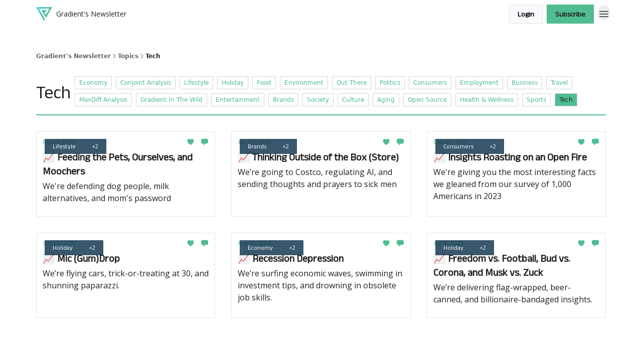

--- FILE ---
content_type: application/javascript; charset=UTF-8
request_url: https://newsletter.gradientmetrics.com/assets/disclosure-BdNBI9vg.js
body_size: 567
content:

!function(){try{var e="undefined"!=typeof window?window:"undefined"!=typeof global?global:"undefined"!=typeof globalThis?globalThis:"undefined"!=typeof self?self:{},n=(new e.Error).stack;n&&(e._sentryDebugIds=e._sentryDebugIds||{},e._sentryDebugIds[n]="c6aab94c-51ff-5405-885c-933a792c3b58")}catch(e){}}();
import{e as b,r as n}from"./index-BBzaG9bH.js";import{U as E,y as T,T as A,a as g,u as $,C as R,I as K,O as B}from"./render-CYmDUrls.js";import{I as L,o as k}from"./keyboard-DCGal9-h.js";import{T as F}from"./use-resolve-button-type-CcS-h_MO.js";import{s as N,d as v,u as H}from"./transition-T7tmt722.js";import{r as j}from"./bugs-8psK71Yj.js";import{o as Q}from"./focus-management-BEFoA6wC.js";var M;let V=(M=b.startTransition)!=null?M:function(e){e()};var Y=(e=>(e[e.Open=0]="Open",e[e.Closed=1]="Closed",e))(Y||{}),Z=(e=>(e[e.ToggleDisclosure=0]="ToggleDisclosure",e[e.CloseDisclosure=1]="CloseDisclosure",e[e.SetButtonId=2]="SetButtonId",e[e.SetPanelId=3]="SetPanelId",e[e.LinkPanel=4]="LinkPanel",e[e.UnlinkPanel=5]="UnlinkPanel",e))(Z||{});let _={0:e=>({...e,disclosureState:$(e.disclosureState,{0:1,1:0})}),1:e=>e.disclosureState===1?e:{...e,disclosureState:1},4(e){return e.linkedPanel===!0?e:{...e,linkedPanel:!0}},5(e){return e.linkedPanel===!1?e:{...e,linkedPanel:!1}},2(e,t){return e.buttonId===t.buttonId?e:{...e,buttonId:t.buttonId}},3(e,t){return e.panelId===t.panelId?e:{...e,panelId:t.panelId}}},x=n.createContext(null);x.displayName="DisclosureContext";function h(e){let t=n.useContext(x);if(t===null){let s=new Error(`<${e} /> is missing a parent <Disclosure /> component.`);throw Error.captureStackTrace&&Error.captureStackTrace(s,h),s}return t}let w=n.createContext(null);w.displayName="DisclosureAPIContext";function U(e){let t=n.useContext(w);if(t===null){let s=new Error(`<${e} /> is missing a parent <Disclosure /> component.`);throw Error.captureStackTrace&&Error.captureStackTrace(s,U),s}return t}let O=n.createContext(null);O.displayName="DisclosurePanelContext";function q(){return n.useContext(O)}function z(e,t){return $(t.type,_,e,t)}let G=n.Fragment;function J(e,t){let{defaultOpen:s=!1,...i}=e,m=n.useRef(null),l=T(t,A(u=>{m.current=u},e.as===void 0||e.as===n.Fragment)),r=n.useRef(null),f=n.useRef(null),a=n.useReducer(z,{disclosureState:s?0:1,linkedPanel:!1,buttonRef:f,panelRef:r,buttonId:null,panelId:null}),[{disclosureState:d,buttonId:c},y]=a,p=g(u=>{y({type:1});let S=Q(m);if(!S||!c)return;let o=u?u instanceof HTMLElement?u:u.current instanceof HTMLElement?u.current:S.getElementById(c):S.getElementById(c);o?.focus()}),I=n.useMemo(()=>({close:p}),[p]),P=n.useMemo(()=>({open:d===0,close:p}),[d,p]),C={ref:l};return b.createElement(x.Provider,{value:a},b.createElement(w.Provider,{value:I},b.createElement(N,{value:$(d,{0:v.Open,1:v.Closed})},R({ourProps:C,theirProps:i,slot:P,defaultTag:G,name:"Disclosure"}))))}let W="button";function X(e,t){let s=L(),{id:i=`headlessui-disclosure-button-${s}`,...m}=e,[l,r]=h("Disclosure.Button"),f=q(),a=f===null?!1:f===l.panelId,d=n.useRef(null),c=T(d,t,a?null:l.buttonRef),y=K();n.useEffect(()=>{if(!a)return r({type:2,buttonId:i}),()=>{r({type:2,buttonId:null})}},[i,r,a]);let p=g(o=>{var D;if(a){if(l.disclosureState===1)return;switch(o.key){case k.Space:case k.Enter:o.preventDefault(),o.stopPropagation(),r({type:0}),(D=l.buttonRef.current)==null||D.focus();break}}else switch(o.key){case k.Space:case k.Enter:o.preventDefault(),o.stopPropagation(),r({type:0});break}}),I=g(o=>{switch(o.key){case k.Space:o.preventDefault();break}}),P=g(o=>{var D;j(o.currentTarget)||e.disabled||(a?(r({type:0}),(D=l.buttonRef.current)==null||D.focus()):r({type:0}))}),C=n.useMemo(()=>({open:l.disclosureState===0}),[l]),u=F(e,d),S=a?{ref:c,type:u,onKeyDown:p,onClick:P}:{ref:c,id:i,type:u,"aria-expanded":l.disclosureState===0,"aria-controls":l.linkedPanel?l.panelId:void 0,onKeyDown:p,onKeyUp:I,onClick:P};return R({mergeRefs:y,ourProps:S,theirProps:m,slot:C,defaultTag:W,name:"Disclosure.Button"})}let ee="div",te=B.RenderStrategy|B.Static;function ne(e,t){let s=L(),{id:i=`headlessui-disclosure-panel-${s}`,...m}=e,[l,r]=h("Disclosure.Panel"),{close:f}=U("Disclosure.Panel"),a=K(),d=T(t,l.panelRef,P=>{V(()=>r({type:P?4:5}))});n.useEffect(()=>(r({type:3,panelId:i}),()=>{r({type:3,panelId:null})}),[i,r]);let c=H(),y=c!==null?(c&v.Open)===v.Open:l.disclosureState===0,p=n.useMemo(()=>({open:l.disclosureState===0,close:f}),[l,f]),I={ref:d,id:i};return b.createElement(O.Provider,{value:l.panelId},R({mergeRefs:a,ourProps:I,theirProps:m,slot:p,defaultTag:ee,features:te,visible:y,name:"Disclosure.Panel"}))}let le=E(J),re=E(X),oe=E(ne),fe=Object.assign(le,{Button:re,Panel:oe});export{fe as A};
//# sourceMappingURL=disclosure-BdNBI9vg.js.map

//# debugId=c6aab94c-51ff-5405-885c-933a792c3b58


--- FILE ---
content_type: application/javascript; charset=UTF-8
request_url: https://newsletter.gradientmetrics.com/assets/index-8M2-4Ab3.js
body_size: -779
content:

!function(){try{var e="undefined"!=typeof window?window:"undefined"!=typeof global?global:"undefined"!=typeof globalThis?globalThis:"undefined"!=typeof self?self:{},n=(new e.Error).stack;n&&(e._sentryDebugIds=e._sentryDebugIds||{},e._sentryDebugIds[n]="ae52a041-e307-5e98-ae1f-8c14540b5d28")}catch(e){}}();
import{j as l}from"./jsx-runtime-D_zvdyIk.js";import{R as a,I as e}from"./index-DpAPvMXS.js";import{c as t}from"./index-Dvnv69vE.js";const m=({currentProgress:r=60,variant:s="post"})=>{const o=s==="reward"?"border border-gray-200 relative overflow-hidden rounded-full w-full h-4":"relative overflow-hidden h-1.5 bg-transparent w-full";return l.jsx(a,{className:o,value:r,children:l.jsx(e,{className:t("h-full w-full bg-wt-primary",s==="signup-flow"&&"transition-all"),style:{width:`${r}%`}})})};export{m as P};
//# sourceMappingURL=index-8M2-4Ab3.js.map

//# debugId=ae52a041-e307-5e98-ae1f-8c14540b5d28


--- FILE ---
content_type: application/javascript; charset=UTF-8
request_url: https://newsletter.gradientmetrics.com/assets/index-H6M7ZPzl.js
body_size: -272
content:

!function(){try{var e="undefined"!=typeof window?window:"undefined"!=typeof global?global:"undefined"!=typeof globalThis?globalThis:"undefined"!=typeof self?self:{},n=(new e.Error).stack;n&&(e._sentryDebugIds=e._sentryDebugIds||{},e._sentryDebugIds[n]="eac0bb45-a59a-50dd-9144-aa060eb45a56")}catch(e){}}();
import{j as s}from"./jsx-runtime-D_zvdyIk.js";import{c as h}from"./index-Dvnv69vE.js";const g=n=>n?n.toLowerCase().split(" ").join("-"):"",j={ariel:"font-ariel",bitter:"font-bitter",courier:"font-courier",didot:"font-didot",garamond:"font-garamond",georgia:"font-georgia",helvetica:"font-helvetica",lora:"font-lora","lucida-console":"font-lucida-console",merriweather:"font-merriweather",monaco:"font-monaco",montserrat:"font-montserrat","open-sans":"font-open_sans",palatino:"font-palatino","playfair-display":"font-playfair-display",poppins:"font-poppins",roboto:"font-roboto","times-new-roman":"font-times-new-roman","trebuchet-ms":"font-trebuchet-ms",verdana:"font-verdana"},C=({as:n="p",children:o,size:a="md",weight:r="regular",className:i="",fontFamily:p="ariel",color:x,fontFamilyv2:l})=>{const c=g(p),m=j?.[`${c}`]||"",t={},u=m?"":"wt-header-font",b=m?"":"wt-body-font",f=c==="garamond"||l==="Garamond";x&&(t.color=x),l&&!f&&(t.fontFamily=`${l}, sans-ui-sans-serif, system-ui, -apple-system, BlinkMacSystemFont, "Segoe UI", Roboto,"Helvetica Neue", Arial, "Noto Sans", sans-serif, "Apple Color Emoji", "Segoe UI Emoji", "Segoe UI Symbol", "Noto Color Emoji"`);const e=d=>h(i,a==="xs"&&"text-xs sm:text-sm",a==="sm"&&"text-sm",a==="md"&&"text-md",a==="lg"&&"text-md sm:text-lg",a==="xl"&&"text-lg sm:text-xl",a==="2xl"&&"text-xl sm:text-2xl",a==="3xl"&&"text-2xl sm:text-3xl",a==="4xl"&&"text-3xl sm:text-4xl",a==="5xl"&&"text-4xl sm:text-5xl",a==="6xl"&&"text-4xl sm:text-6xl",r==="extralight"&&"font-extralight",r==="light"&&"font-light",r==="regular"&&"font-regular",r==="medium"&&"font-medium",r==="semibold"&&"font-semibold",r==="bold"&&"font-bold",r==="black"&&"font-black",f&&"font-garamond",m,d==="header"&&u,d==="body"&&b);switch(n){case"p":return s.jsx("p",{style:t,className:e("body"),children:o});case"div":return s.jsx("div",{style:t,className:e("body"),children:o});case"span":return s.jsx("span",{style:t,className:e("body"),children:o});case"h1":return s.jsx("h1",{style:t,className:e("header"),children:o});case"h2":return s.jsx("h2",{style:t,className:e("header"),children:o});case"h3":return s.jsx("h3",{style:t,className:e("header"),children:o});case"h4":return s.jsx("h4",{style:t,className:e("header"),children:o});case"h5":return s.jsx("h5",{style:t,className:e("header"),children:o});case"h6":return s.jsx("h6",{style:t,className:e("header"),children:o});default:return s.jsx("p",{style:t,className:e("body"),children:o})}};export{C as T,g as n};
//# sourceMappingURL=index-H6M7ZPzl.js.map

//# debugId=eac0bb45-a59a-50dd-9144-aa060eb45a56
